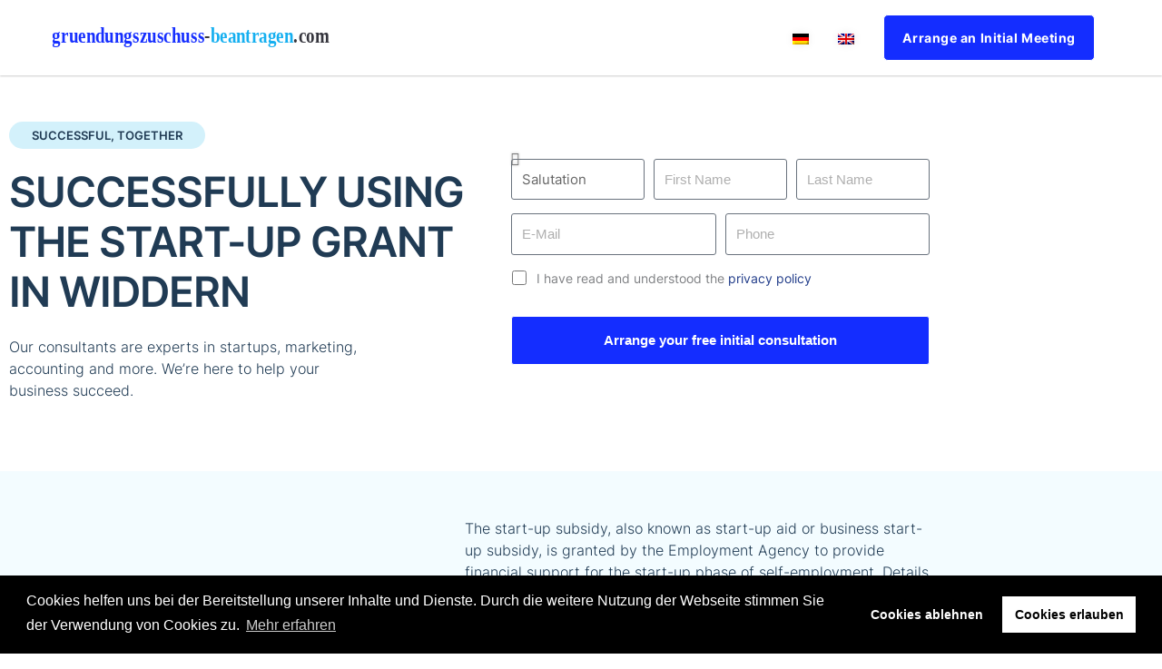

--- FILE ---
content_type: image/svg+xml
request_url: https://gruendungszuschuss-beantragen.com/wp-content/uploads/2021/10/gruendungszuschuss-beantragen.svg
body_size: 880
content:
<svg xmlns:dc="http://purl.org/dc/elements/1.1/" xmlns:cc="http://creativecommons.org/ns#" xmlns:rdf="http://www.w3.org/1999/02/22-rdf-syntax-ns#" xmlns:svg="http://www.w3.org/2000/svg" xmlns="http://www.w3.org/2000/svg" width="346.28369" height="23.102255" viewBox="0 0 346.28366 23.102255" xml:space="preserve" style="clip-rule:evenodd;fill-rule:evenodd;stroke-linejoin:round;stroke-miterlimit:2" id="svg25"><metadata></metadata><defs id="defs29"><rect x="86.99173" y="-26.516188" width="138.49606" height="44.104404" id="rect881"></rect><rect x="206.93922" y="77.768059" width="138.08388" height="47.401932" id="rect861"></rect><rect x="73.801628" y="41.907467" width="4.1219068" height="41.63126" id="rect851"></rect><rect x="258.05087" y="64.99015" width="6.1828604" height="38.333736" id="rect845"></rect><rect x="73.801628" y="12.229738" width="258.85574" height="166.52504" id="rect907"></rect><rect x="73.801628" y="12.229738" width="258.85574" height="166.52504" id="rect875"></rect></defs>    <g id="Calculator" transform="matrix(1.1391,0,0,1.1391,-28.103142,-37.498416)">        <g id="g22">            <g transform="matrix(0.877886,0,0,0.837681,37.1036,52.3578)" id="g4">                            </g>                        <g transform="matrix(0.877886,0,0,0.837681,210.87,226.124)" id="g12">                            </g>            <g transform="matrix(0.877886,0,0,0.837681,37.1036,226.124)" id="g16">                            </g>                    <text xml:space="preserve" id="text843" style="font-style:normal;font-weight:normal;font-size:35.1154px;line-height:1.25;font-family:sans-serif;white-space:pre;shape-inside:url(#rect845);fill:#000000;fill-opacity:1;stroke:none;"></text><text xml:space="preserve" id="text849" style="font-style:normal;font-weight:normal;font-size:35.1154px;line-height:1.25;font-family:sans-serif;white-space:pre;shape-inside:url(#rect851);fill:#000000;fill-opacity:1;stroke:none;"></text><text xml:space="preserve" id="text859" style="font-size:35.1154px;line-height:0.75;font-family:sans-serif;white-space:pre;shape-inside:url(#rect861);"></text><text xml:space="preserve" id="text879" style="font-size:35.1154px;line-height:0.75;font-family:sans-serif;word-spacing:0px;white-space:pre;shape-inside:url(#rect881);"></text><text xml:space="preserve" style="font-size:18.7282px;line-height:0.75;font-family:sans-serif;word-spacing:0px;stroke-width:0.321455" x="27.472897" y="42.641521" id="text887" transform="scale(0.88002792,1.1363276)"><tspan id="tspan885" x="27.472897" y="42.641521" style="font-style:normal;font-variant:normal;font-weight:bold;font-stretch:normal;font-size:18.7282px;font-family:Raleway;-inkscape-font-specification:'Raleway Bold';opacity:0.99;fill:#00b23b;fill-opacity:1;stroke-width:0.321455"><tspan id="tspan3619" style="font-style:normal;font-variant:normal;font-weight:bold;font-stretch:normal;font-size:18.7282px;font-family:Raleway;-inkscape-font-specification:'Raleway Bold';fill:#142dff;fill-opacity:1">gruendungszuschuss</tspan><tspan id="tspan3621" style="font-style:normal;font-variant:normal;font-weight:bold;font-stretch:normal;font-size:18.7282px;font-family:Raleway;-inkscape-font-specification:'Raleway Bold';fill:#333333;fill-opacity:1">-</tspan><tspan style="font-style:normal;font-variant:normal;font-weight:bold;font-stretch:normal;font-size:18.7282px;font-family:Raleway;-inkscape-font-specification:'Raleway Bold';fill:#13aff0;fill-opacity:1" id="tspan3360">beantragen</tspan><tspan style="font-style:normal;font-variant:normal;font-weight:bold;font-stretch:normal;font-size:18.7282px;font-family:Raleway;-inkscape-font-specification:'Raleway Bold';fill:#33333b;fill-opacity:1" id="tspan3362">.com</tspan></tspan></text></g>    </g></svg>

--- FILE ---
content_type: image/svg+xml
request_url: https://gruendungszuschuss-beantragen.com/wp-content/uploads/2022/07/wistor-institut-fuer-karriere-und-entrepreneurship-de-2021.svg
body_size: 10017
content:
<svg xmlns:dc="http://purl.org/dc/elements/1.1/" xmlns:cc="http://creativecommons.org/ns#" xmlns:rdf="http://www.w3.org/1999/02/22-rdf-syntax-ns#" xmlns:svg="http://www.w3.org/2000/svg" xmlns="http://www.w3.org/2000/svg" xmlns:sodipodi="http://sodipodi.sourceforge.net/DTD/sodipodi-0.dtd" xmlns:inkscape="http://www.inkscape.org/namespaces/inkscape" width="49.437397mm" height="17.4625mm" viewBox="0 0 49.437398 17.4625" id="svg8" sodipodi:docname="wistor-institut-fuer-karriere-und-entrepreneurship-de-2021.svg" inkscape:version="1.0.2-2 (e86c870879, 2021-01-15)"><defs id="defs2"></defs><metadata></metadata><g id="layer1" transform="matrix(0.20592899,0,0,0.20592899,10.322425,-12.114444)"><path id="path3039" style="fill:#000000;stroke-width:0.999999" d="m -62.220703,222.3457 c -13.171518,0.0829 -26.328373,2.09676 -38.453127,6.05469 -38.68042,12.62657 -69.50394,43.0196 -82.2539,81.10352 -4.82534,14.41319 -6.52539,25.04815 -6.52539,40.83789 0,15.78969 1.70005,26.42664 6.52539,40.83984 15.59493,46.58181 57.32923,80.41303 106.835933,86.60352 10.629989,1.32922 28.051665,0.49338 39.865235,-1.91407 79.092916,-16.11813 123.734681,-99.08722 93.568359,-173.89843 -13.42633,-33.29673 -41.526921,-60.02858 -76.201172,-72.48828 -13.487285,-4.84647 -28.433608,-7.23259 -43.361328,-7.13868 z m 0.75,10.48828 c 25.093654,-0.15925 50.313798,7.57752 71.537109,23.50586 32.785903,24.60624 51.100627,65.6617 46.955078,105.25391 -5.297321,50.59235 -39.904998,91.08682 -88.800781,103.9043 -8.171146,2.14197 -12.573418,2.63224 -26.3125,2.92968 -11.083461,0.24 -18.79792,-0.0837 -23.5,-0.98632 -23.941863,-4.59621 -46.132713,-16.26357 -62.984373,-33.11524 -46.00701,-46.00698 -45.98968,-120.89898 0.0391,-166.92773 22.67804,-22.67804 52.780963,-34.37226 83.066407,-34.56446 z m 0.878906,7.73047 c -30.170453,-0.0224 -57.481963,11.19093 -78.535153,32.24414 -46.60938,46.60936 -42.25734,123.257 9.34375,164.54297 14.80123,11.84247 37.250926,21.2632 55.691403,23.37305 10.614459,1.21455 15.309966,1.23778 25.037109,0.12305 49.92906093,-5.72194 89.507865,-43.26787 97.490235,-92.48243 8.721509,-53.77167 -23.972394,-106.56746 -76.072266,-122.8457 -12.168909,-3.80205 -19.767327,-4.94374 -32.955078,-4.95508 z M 334.64648,260.8418 c -6.42461,0 -9.79988,0.40414 -10.43945,1.25 -1.60596,2.12394 -54.29883,127.34659 -54.29883,129.03906 0,3.36276 -1.66894,2.40683 -2.78906,-1.59766 -0.64471,-2.30487 -13.0288,-32.09141 -27.51953,-66.1914 l -26.34766,-62 -9.33203,-0.28907 c -5.1331,-0.1593 -9.66299,0.0657 -10.0664,0.5 -0.40342,0.43431 3.72592,11.14102 9.17578,23.79102 9.21226,21.38313 9.82465,23.2109 8.70898,26 -0.66003,1.64999 -5.00058,11.32502 -9.64453,21.5 -9.73803,21.33626 -20.13504,46.81 -22.65234,55.5 l -1.73829,6 -2.78906,-7.5 c -1.5338,-4.12501 -14.06817,-34.05 -27.85547,-66.5 l -25.06836,-59 -10.04101,-0.28516 c -5.52273,-0.15688 -10.04102,-0.022 -10.04102,0.30079 0,0.52006 13.28793,31.98904 61.78516,146.3125 L 177.4082,440 l 2.40235,-5.32812 c 1.32186,-2.93065 7.96638,-17.41086 14.76562,-32.17774 13.86375,-30.10984 22.11515,-50.30109 25.52149,-62.45703 1.2628,-4.50652 2.58653,-8.19336 2.94336,-8.19336 0.35683,0 0.95859,1.23556 1.33593,2.74805 1.00654,4.03449 43.72551,104.25144 44.43164,104.23632 0.60451,-0.0141 73.86139,-172.3582 74.81836,-176.01757 0.4848,-1.8539 -0.0319,-1.96875 -8.98047,-1.96875 z m -416.562496,40 h 7.166016 7.166016 l 17.439453,41.25 c 22.018662,52.07687 20.897168,49.52809 20.980469,47.71093 0.03885,-0.84725 8.365675,-21.09724 18.503906,-45 L 7.7734375,301.3418 14.964844,301.04688 c 5.572361,-0.22961 7.076967,-0.004 6.683594,1 -6.646349,16.97125 -51.353491,120.55545 -51.806641,120.0332 -1.03166,-1.18904 -29.933594,-69.82884 -29.933594,-71.08985 0,-2.38949 -1.776875,-1.02189 -2.341797,1.80274 -1.163028,5.81514 -8.088247,22.93421 -18.427734,45.54883 -5.78363,12.65 -10.788899,23.30992 -11.123047,23.6875 -0.424195,0.47947 -45.346725,-103.61269 -51.957035,-120.39258 -0.19173,-0.48669 2.90909,-0.75236 6.89063,-0.58984 l 7.24023,0.29492 17.40235,41 c 9.57153,22.55002 18.019875,42.80001 18.775388,45 0.8258,2.40476 1.564217,3.40175 1.849609,2.5 2.564538,-8.1032 8.299213,-22.38376 14.457031,-36 4.104091,-9.07499 7.849383,-17.51068 8.322266,-18.7461 0.670269,-1.75113 -0.65788,-5.77374 -6.025391,-18.25 z m 437.109376,17.42187 c -2.39369,-0.07 -4.85686,0.76523 -6.73047,2.52539 -4.78235,4.4928 -2.89685,12.90944 3.44531,15.38477 2.7761,1.08348 7.48312,-0.31071 9.75,-2.88672 3.02113,-3.43329 2.96035,-8.50556 -0.14453,-12.11523 -1.6014,-1.86174 -3.92662,-2.83824 -6.32031,-2.90821 z m 132.49805,8.86524 c -0.15711,-0.004 -0.33343,0.0315 -0.53321,0.0898 -0.96249,0.28093 -4.33751,1.24353 -7.5,2.13867 l -5.75,1.62696 v 9.92968 9.92774 h -6 -6 v 5.5 5.5 h 5.91602 5.91797 l 0.35547,27.75 c 0.30599,23.90301 0.602,28.30262 2.13086,31.73632 2.33831,5.25173 5.29623,8.35706 10.17968,10.68555 3.16551,1.50939 5.67651,1.8345 12.03711,1.5586 4.42054,-0.19185 8.58307,-0.68547 9.25,-1.09766 0.70549,-0.43601 1.21289,-2.98538 1.21289,-6.0957 v -5.34571 l -5.96875,0.54102 c -4.62346,0.41926 -6.5577,0.15384 -8.58398,-1.17383 -4.95137,-3.24423 -5.44727,-6.30255 -5.44727,-33.52539 v -25.0332 h 10.5 10.5 v -5.5 -5.5 h -10.5 -10.5 v -12.06641 c 0,-9.64307 -0.11706,-11.61643 -1.21679,-11.64648 z M 420.9082,348.8418 c -15.92118,0 -26.26268,7.50303 -28.44922,20.63867 -1.73162,10.40274 5.14558,19.57138 18.95704,25.27344 14.13906,5.83729 17.49218,8.98168 17.49218,16.40429 0,9.89174 -13.30023,14.62393 -27,9.60547 -3.02498,-1.10812 -6.20834,-2.25182 -7.07226,-2.53906 -1.15423,-0.38381 -1.90144,0.58541 -2.82032,3.65234 -0.68779,2.29561 -1.46218,4.72451 -1.7207,5.39844 -0.52804,1.37605 4.97665,4.08282 11.11328,5.46484 6.58084,1.48203 17.47362,1.21255 23.9043,-0.59179 8.5708,-2.40484 15.90898,-9.58683 17.48633,-17.11524 2.02598,-9.66958 -0.95437,-17.96652 -8.5293,-23.74414 -2.26926,-1.73079 -8.11658,-4.81584 -12.99414,-6.85547 -11.24905,-4.70392 -14.36719,-7.53759 -14.36719,-13.05468 0,-10.14486 10.35088,-14.28335 23.97071,-9.58203 3.00979,1.03895 5.76103,1.71184 6.11328,1.49414 0.35225,-0.21771 1.22213,-2.47653 1.93359,-5.01758 1.09085,-3.89549 1.07446,-4.76247 -0.11133,-5.5293 -3.16788,-2.04854 -11.6729,-3.90234 -17.90625,-3.90234 z m 256,0 -4.75,0.0234 c -8.47544,0.0392 -16.81695,5.55864 -20.95508,13.86915 l -1.79492,3.60742 -0.29297,-7.75 -0.29101,-7.75 h -6.45899 -6.45703 v 40.5 40.5 h 7.5 7.5 V 407.5 c 0,-26.48818 0.64571,-30.88441 5.47266,-37.21289 3.59089,-4.70789 9.28507,-7.44531 15.48633,-7.44531 h 5.04101 v -7 z m -106.95312,0.125 c -19.45872,-0.27392 -33.63879,9.83935 -39.16797,28.04297 -2.83193,9.32361 -2.32509,24.43063 1.11719,33.33203 3.29911,8.53103 13.22507,18.37015 21.5039,21.3164 4.87023,1.73333 7.89264,2.09063 16.05664,1.89258 9.04373,-0.21932 10.71852,-0.56869 16.60547,-3.4668 12.43087,-6.11973 19.85445,-16.94 21.99219,-32.05664 2.82686,-19.98931 -5.31156,-37.70595 -20.83008,-45.3457 -5.51909,-2.71703 -7.98015,-3.30249 -15.37695,-3.65625 -0.63857,-0.0305 -1.27269,-0.0498 -1.90039,-0.0586 z m -222.04688,1.875 v 40.5 40.5 h 7 7 v -40.5 -40.5 h -7 z m 219.90821,9.10351 c 0.7927,-0.002 1.60935,0.0338 2.45312,0.10547 7.19014,0.61074 12.30671,3.36273 16.18945,8.70899 4.55827,6.27635 6.57737,13.30212 6.55469,22.82812 -0.03,13.64353 -6.08967,25.05484 -15.60547,29.38867 -8.52877,3.8843 -19.07956,1.52766 -25.40429,-5.67578 -6.14589,-6.9998 -7.59608,-11.5777 -7.59571,-23.95898 3.8e-4,-13.0862 2.0999,-19.03206 8.94727,-25.34375 4.5229,-4.16908 8.91201,-6.03548 14.46094,-6.05274 z m 128.63867,36.59375 c -6.08621,-0.0627 -12.24568,2.22319 -16.74414,6.96289 -6.23993,6.57457 -7.44874,15.64439 -3.2168,24.13672 2.74171,5.50194 6.38859,8.71215 12.29883,10.82422 10.85019,3.87746 23.70489,-1.74403 27.6582,-12.0957 2.54869,-6.67367 1.6628,-15.34631 -2.11719,-20.72461 -4.17852,-5.9453 -10.9812,-9.03241 -17.8789,-9.10352 z m 0.11133,4.24024 c 7.62976,0.1418 14.85726,5.84601 15.9375,15.65625 0.63307,5.74926 -2.27124,12.46039 -6.83203,15.7832 -1.73485,1.26395 -4.84821,2.14294 -8.50196,2.39844 -4.81924,0.33721 -6.33156,0.0163 -9.23828,-1.95899 -5.64431,-3.83565 -8.02344,-8.23073 -8.02344,-14.8164 0,-4.27726 0.56846,-6.54811 2.27344,-9.07813 3.75698,-5.57496 9.1644,-8.0814 14.38477,-7.98437 z m -1.14453,6.16015 c -0.65052,0.0139 -1.34233,0.0451 -2.08008,0.0918 l -4.9336,0.31055 -0.28515,10.75 -0.28321,10.75195 h 2.53321 c 2.28929,0 2.53515,-0.38575 2.53515,-4 0,-3.54508 0.26979,-4 2.37696,-4 2.7535,0 4.08291,1.39454 5.0039,5.25 0.49796,2.08449 1.25618,2.75 3.13672,2.75 3.04475,0 3.23043,-2.10793 0.63477,-7.19922 -1.79479,-3.52033 -1.79479,-3.66441 0,-5.20117 2.25985,-1.93482 2.37846,-4.92623 0.27734,-7.02734 -1.8479,-1.84797 -4.36239,-2.57407 -8.91601,-2.47657 z m -1.05469,3.99414 c 0.44721,-0.0215 1.03088,0.0224 1.79101,0.0957 2.71646,0.26192 3.25,0.72295 3.25,2.8125 0,2.08958 -0.53354,2.55253 -3.25,2.81445 -3.04059,0.29314 -3.25,0.11075 -3.25,-2.81445 0,-2.19393 0.11736,-2.84379 1.45899,-2.90821 z M 24.011719,499.09766 c -0.774844,-0.0123 -1.633089,0.0915 -2.544922,0.32031 -3.09044,0.77567 -4.558594,3.14573 -4.558594,7.35937 0,2.39906 -0.434913,3.06446 -2,3.06446 -1.29205,0 -2,0.66806 -2,1.88476 0,1.04236 0.893079,2.11674 2,2.40625 1.824665,0.47717 2,1.36456 2,10.11719 0,8.92694 0.13898,9.5918 2,9.5918 1.86666,0 2,-0.66669 2,-10 v -10 h 3.072266 c 2.386741,0 2.999913,-0.39092 2.742187,-1.75 -0.20016,-1.05547 -1.42077,-1.87554 -3.074218,-2.06641 -2.106532,-0.24314 -2.740235,-0.8511 -2.740235,-2.62695 0,-2.97608 2.339534,-4.8992 4.951172,-4.07032 1.597992,0.50718 2.048828,0.20897 2.048828,-1.35156 0,-1.77386 -1.571952,-2.84192 -3.896484,-2.8789 z m 628.308591,0.2539 c -0.47081,0.008 -1.02065,0.10512 -1.66211,0.27149 -1.57954,0.4097 -1.75,2.09612 -1.75,17.33593 v 16.88282 h 3 3 v -7.32422 c 0,-6.53707 0.2703,-7.58027 2.51953,-9.69336 2.3373,-2.19576 2.63976,-2.24888 4.16211,-0.72656 1.15181,1.15185 1.78245,4.04417 2.10938,9.69336 l 0.46484,8.05078 h 2.8711 2.87304 v -8.95118 c 0,-13.41985 -2.0212,-16.09984 -11.04882,-14.65624 l -3.95118,0.63281 v -5.42969 c 0,-4.52477 -0.54768,-6.12203 -2.58789,-6.08594 z M 333.4082,499.8418 c -2.39051,0 -2.5,0.26622 -2.5,6.03711 0,5.65693 -0.12251,5.96836 -1.93554,4.99804 -1.06384,-0.56934 -3.33377,-1.03515 -5.04493,-1.03515 -8.19476,0 -11.95648,13.72671 -5.8789,21.45312 2.21594,2.81711 7.28989,3.45783 11.12695,1.4043 1.60294,-0.85788 2.23162,-0.85788 2.51758,0 0.20963,0.62887 1.24272,1.14258 2.29687,1.14258 1.81372,0 1.91797,-0.91305 1.91797,-17 v -17 z m -401.255856,0.23047 c -2.75926,-0.0851 -4.613297,2.03369 -3.761719,4.71679 0.547011,1.72354 1.336483,2.10549 3.851563,1.86133 2.605402,-0.25274 3.220751,-0.78804 3.478515,-3.02344 0.25618,-2.22179 -0.167344,-2.83514 -2.333984,-3.3789 -0.425814,-0.10688 -0.840195,-0.16363 -1.234375,-0.17578 z m 243.999996,0 c -2.75925,-0.0851 -4.61329,2.03369 -3.76172,4.71679 0.54702,1.72354 1.33649,2.10549 3.85157,1.86133 2.6054,-0.25274 3.22075,-0.78804 3.47851,-3.02344 0.25618,-2.22179 -0.16734,-2.83514 -2.33398,-3.3789 -0.42581,-0.10688 -0.8402,-0.16363 -1.23438,-0.17578 z m 503,0 c -2.75926,-0.0851 -4.61329,2.03369 -3.76172,4.71679 0.54702,1.72354 1.33648,2.10549 3.85157,1.86133 2.60541,-0.25274 3.22075,-0.78804 3.47851,-3.02344 0.25618,-2.22179 -0.16737,-2.83514 -2.33398,-3.3789 -0.42582,-0.10688 -0.8402,-0.16363 -1.23438,-0.17578 z m -634.935543,1.28711 c -1.339433,0.0898 -2.308594,1.04947 -2.308594,2.50781 0,0.99534 0.5625,2.00414 1.25,2.24414 2.024859,0.70628 3.75,-0.34852 3.75,-2.29297 0,-0.9953 -0.5625,-2.00452 -1.25,-2.24414 -0.506215,-0.17658 -0.994929,-0.24479 -1.441406,-0.21484 z m 328.691403,0.4082 -9.25,0.28711 -9.25,0.28711 -0.27929,14.45508 c -0.15345,7.9497 -0.0549,15.03721 0.21875,15.75 0.35644,0.929 3.05576,1.29492 9.52929,1.29492 h 9.03125 v -3 -3 h -6 -6 v -3.94727 -3.94726 l 5.25,-0.30274 c 4.4826,-0.2581 5.25,-0.5951 5.25,-2.30273 0,-1.70767 -0.7674,-2.04264 -5.25,-2.30078 l -5.25,-0.30274 v -3.94726 -3.94922 h 6 c 5.75698,0 6,-0.10234 6,-2.53711 z m -520,0.0742 v 16 16 h 3.5 3.5 v -16 -16 h -3.5 z m 183.126956,0 c -2.6319,0 -3.616792,1.70767 -2.064453,3.57812 1.62384,1.95663 3.356552,1.30749 3.755859,-1.40625 0.237602,-1.61473 -0.196463,-2.17187 -1.691406,-2.17187 z m 49.873047,0 v 16 16 h 3.455078 3.457031 l 0.292969,-7.16407 0.294922,-7.16601 4.757813,7.16601 c 4.389724,6.61059 5.028234,7.16407 8.250004,7.16407 1.92062,0 3.49218,-0.39166 3.49218,-0.8711 0,-0.47943 -2.2602,-4.33264 -5.02148,-8.5625 -2.82168,-4.32238 -4.71,-8.20941 -4.3125,-8.87695 0.389,-0.65322 2.42225,-3.47931 4.51953,-6.2793 2.09728,-2.79998 3.81445,-5.61247 3.81445,-6.25 0,-0.64709 -1.47463,-1.16015 -3.33593,-1.16015 -2.98683,0 -3.79432,0.68066 -7.750004,6.52343 l -4.414063,6.52149 -0.296875,-6.52149 -0.294922,-6.52343 h -3.455078 z m -170.066406,2 c -2.566515,0 -2.933594,0.36219 -2.933594,2.88476 0,2.04238 -0.58335,3.03586 -2,3.40625 -1.100001,0.28766 -2,1.22491 -2,2.08203 0,0.85716 0.899999,2.03826 2,2.62696 1.713169,0.91683 2,2.0944 2,8.20703 0,5.23684 0.439768,7.62281 1.654297,8.96484 1.119591,1.23712 3.060612,1.82813 6,1.82813 4.182342,0 4.345703,-0.11384 4.345703,-3.06641 0,-2.61199 -0.29764,-2.97391 -2,-2.43359 -2.550149,0.80938 -4.225457,-3.1339 -3.798828,-8.94141 0.264189,-3.59626 0.611929,-4.09456 3.048828,-4.375 2.136401,-0.24582 2.75,-0.84463 2.75,-2.68359 0,-1.83897 -0.613599,-2.43793 -2.75,-2.6836 -2.15997,-0.24854 -2.817864,-0.90644 -3.066406,-3.0664 -0.265009,-2.30317 -0.793111,-2.75 -3.25,-2.75 z m 29,0 c -2.566511,0 -2.933594,0.36219 -2.933594,2.88476 0,2.04238 -0.58335,3.03586 -2,3.40625 -1.099997,0.28766 -2,1.22491 -2,2.08203 0,0.85716 0.900003,2.03826 2,2.62696 1.713173,0.91683 2,2.0944 2,8.20703 0,5.23684 0.439765,7.62281 1.654297,8.96484 1.119591,1.23712 3.060609,1.82813 6,1.82813 4.182338,0 4.345703,-0.11384 4.345703,-3.06641 0,-2.61199 -0.29764,-2.97391 -2,-2.43359 -2.550149,0.80938 -4.225461,-3.1339 -3.798828,-8.94141 0.264189,-3.59626 0.611929,-4.09456 3.048828,-4.375 2.136401,-0.24582 2.75,-0.84463 2.75,-2.68359 0,-1.83897 -0.613599,-2.43793 -2.75,-2.6836 -2.15997,-0.24854 -2.817864,-0.90644 -3.066406,-3.0664 -0.265009,-2.30317 -0.793107,-2.75 -3.25,-2.75 z m 44,0 c -2.566501,0 -2.933594,0.36219 -2.933594,2.88476 0,2.04238 -0.58335,3.03586 -2,3.40625 -1.1,0.28766 -2,1.22491 -2,2.08203 0,0.85716 0.9,2.03826 2,2.62696 1.713161,0.91683 2,2.0944 2,8.20703 0,5.23684 0.439767,7.62281 1.654297,8.96484 1.11959,1.23712 3.0606096,1.82813 6,1.82813 4.1823316,0 4.3457031,-0.11384 4.3457031,-3.06641 0,-2.61199 -0.2976398,-2.97391 -2,-2.43359 -2.55015,0.80938 -4.2254581,-3.1339 -3.7988281,-8.94141 0.2641901,-3.59626 0.6119282,-4.09456 3.0488281,-4.375 2.1364004,-0.24582 2.75,-0.84463 2.75,-2.68359 0,-1.83897 -0.6135996,-2.43793 -2.75,-2.6836 -2.1599697,-0.24854 -2.8178758,-0.90644 -3.0664062,-3.0664 -0.2650103,-2.30317 -0.7931098,-2.75 -3.2499999,-2.75 z m 420.000003,0 c -2.56657,0 -2.9336,0.36219 -2.9336,2.88476 0,2.04238 -0.58335,3.03586 -2,3.40625 -1.09999,0.28766 -2,1.22491 -2,2.08203 0,0.85716 0.90001,2.03826 2,2.62696 1.71315,0.91683 2,2.0944 2,8.20703 0,5.23684 0.43979,7.62281 1.6543,8.96484 1.11961,1.23712 3.06062,1.82813 6,1.82813 4.1825,0 4.3457,-0.11384 4.3457,-3.06641 0,-2.61199 -0.29766,-2.97391 -2,-2.43359 -2.55016,0.80938 -4.22546,-3.1339 -3.79882,-8.94141 0.26418,-3.59626 0.61193,-4.09456 3.04882,-4.375 2.13642,-0.24582 2.75,-0.84463 2.75,-2.68359 0,-1.83897 -0.61358,-2.43793 -2.75,-2.6836 -2.15996,-0.24854 -2.81771,-0.90644 -3.0664,-3.0664 -0.26502,-2.30317 -0.79308,-2.75 -3.25,-2.75 z m -214.82618,5.60156 c -5.97383,0.28707 -10.10742,4.98994 -10.10742,12.25586 0,5.96984 1.42277,9.55078 4.36328,10.97461 2.3641,1.1447 11.57673,1.51339 14.05469,0.5625 0.86999,-0.33385 1.58203,-1.65131 1.58203,-2.92774 0,-2.20762 -0.26283,-2.29534 -5.35742,-1.76953 -4.82538,0.49803 -5.52067,0.31755 -7.02539,-1.82226 l -1.66992,-2.375 7.27539,-0.5 7.27734,-0.5 0.31446,-3.82618 c 0.40617,-4.93508 -1.82152,-8.30456 -6.30664,-9.54296 -1.54632,-0.42697 -3.02182,-0.59555 -4.4004,-0.5293 z m 42,0 c -5.97383,0.28707 -10.10742,4.98994 -10.10742,12.25586 0,5.96984 1.42277,9.55078 4.36328,10.97461 2.36411,1.1447 11.57673,1.51339 14.05469,0.5625 0.86999,-0.33385 1.58203,-1.65131 1.58203,-2.92774 0,-2.20762 -0.26283,-2.29534 -5.35742,-1.76953 -4.82538,0.49803 -5.52067,0.31755 -7.02539,-1.82226 l -1.66992,-2.375 7.27539,-0.5 7.27734,-0.5 0.31446,-3.82618 c 0.40617,-4.93508 -1.82152,-8.30456 -6.30664,-9.54296 -1.54632,-0.42697 -3.02182,-0.59555 -4.4004,-0.5293 z m 212,0 c -5.97383,0.28707 -10.10742,4.98994 -10.10742,12.25586 0,5.96984 1.42277,9.55078 4.36328,10.97461 2.3641,1.1447 11.57672,1.51339 14.05469,0.5625 0.86997,-0.33385 1.58203,-1.65131 1.58203,-2.92774 0,-2.20762 -0.26089,-2.29534 -5.35547,-1.76953 -4.82539,0.49803 -5.5226,0.31755 -7.02734,-1.82226 l -1.66992,-2.375 7.27539,-0.5 7.27734,-0.5 0.31446,-3.82618 c 0.40614,-4.93508 -1.82155,-8.30456 -6.30664,-9.54296 -1.54632,-0.42697 -3.02182,-0.59555 -4.4004,-0.5293 z m 69,0 c -5.97383,0.28707 -10.10742,4.98994 -10.10742,12.25586 0,5.96984 1.42277,9.55078 4.36328,10.97461 2.3641,1.1447 11.57672,1.51339 14.05469,0.5625 0.86997,-0.33385 1.58203,-1.65131 1.58203,-2.92774 0,-2.20762 -0.26089,-2.29534 -5.35547,-1.76953 -4.82539,0.49803 -5.52263,0.31755 -7.02734,-1.82226 l -1.66992,-2.375 7.27539,-0.5 7.27734,-0.5 0.31446,-3.82618 c 0.40614,-4.93508 -1.82152,-8.30456 -6.30664,-9.54296 -1.54632,-0.42697 -3.02182,-0.59555 -4.4004,-0.5293 z m 52,0 c -5.97382,0.28707 -10.10742,4.98994 -10.10742,12.25586 0,5.96984 1.42277,9.55078 4.36328,10.97461 2.3641,1.1447 11.57672,1.51339 14.05469,0.5625 0.87001,-0.33385 1.58203,-1.65131 1.58203,-2.92774 0,-2.20762 -0.26089,-2.29534 -5.35547,-1.76953 -4.82539,0.49803 -5.52263,0.31755 -7.02734,-1.82226 l -1.66992,-2.375 7.27539,-0.5 7.27734,-0.5 0.31446,-3.82618 c 0.40618,-4.93508 -1.82152,-8.30456 -6.30664,-9.54296 -1.54632,-0.42697 -3.02182,-0.59555 -4.4004,-0.5293 z m -420.67578,0.004 c -0.76646,0.0395 -1.69899,0.33971 -2.79101,0.90625 -1.52424,0.7909 -2.84692,0.96661 -3.1836,0.42187 -0.31677,-0.51254 -1.67503,-0.93359 -3.01757,-0.93359 h -2.43946 v 12 12 h 3 3 v -6.77735 c 0,-7.74939 1.71962,-11.22265 5.55664,-11.22265 2.02803,0 2.44336,-0.49126 2.44336,-2.89258 0,-2.41025 -0.88213,-3.58891 -2.56836,-3.50195 z m 18,0 c -0.76646,0.0395 -1.69899,0.33971 -2.79101,0.90625 -1.52424,0.7909 -2.84692,0.96661 -3.1836,0.42187 -0.31678,-0.51254 -1.67503,-0.93359 -3.01757,-0.93359 h -2.43946 v 12 12 h 3 3 v -6.77735 c 0,-7.74939 1.71963,-11.22265 5.55664,-11.22265 2.02803,0 2.44336,-0.49126 2.44336,-2.89258 0,-2.41025 -0.88213,-3.58891 -2.56836,-3.50195 z m 55,0 c -0.76646,0.0395 -1.69899,0.33971 -2.79101,0.90625 -1.52424,0.7909 -2.84692,0.96661 -3.1836,0.42187 -0.31677,-0.51254 -1.67503,-0.93359 -3.01757,-0.93359 h -2.43946 v 12 12 h 3 3 v -6.77735 c 0,-7.74939 1.71962,-11.22265 5.55664,-11.22265 2.02803,0 2.44336,-0.49126 2.44336,-2.89258 0,-2.41025 -0.88213,-3.58891 -2.56836,-3.50195 z m 212,0 c -0.76646,0.0395 -1.69899,0.33971 -2.79101,0.90625 -1.52425,0.7909 -2.84684,0.96661 -3.1836,0.42187 -0.3168,-0.51254 -1.67501,-0.93359 -3.01757,-0.93359 h -2.43946 v 12 12 h 3 3 v -6.77735 c 0,-7.74939 1.71963,-11.22265 5.55664,-11.22265 2.02806,0 2.44336,-0.49126 2.44336,-2.89258 0,-2.41025 -0.88213,-3.58891 -2.56836,-3.50195 z m 69,0 c -0.76646,0.0395 -1.69899,0.33971 -2.79101,0.90625 -1.52425,0.7909 -2.84684,0.96661 -3.1836,0.42187 -0.3168,-0.51254 -1.67505,-0.93359 -3.01757,-0.93359 h -2.43946 v 12 12 h 3 3 v -6.77735 c 0,-7.74939 1.71963,-11.22265 5.55664,-11.22265 2.02806,0 2.44336,-0.49126 2.44336,-2.89258 0,-2.41025 -0.88213,-3.58891 -2.56836,-3.50195 z m 121,0 c -0.76646,0.0395 -1.69899,0.33971 -2.79101,0.90625 -1.52425,0.7909 -2.84684,0.96661 -3.1836,0.42187 -0.31676,-0.51254 -1.67505,-0.93359 -3.01757,-0.93359 h -2.43946 v 12 12 h 3 3 v -6.77735 c 0,-7.74939 1.71963,-11.22265 5.55664,-11.22265 2.02802,0 2.44336,-0.49126 2.44336,-2.89258 0,-2.41025 -0.88214,-3.58891 -2.56836,-3.50195 z m -145.63867,0.11132 c -1.27469,0.0212 -2.68803,0.29395 -4.23047,0.82422 -2.00145,0.68825 -3.82705,0.84018 -4.13281,0.34571 -0.30119,-0.48734 -1.64767,-0.88672 -2.99023,-0.88672 h -2.43946 v 16.5 16.5 h 3 c 2.92744,0 3,-0.11912 3,-4.92774 v -4.92773 l 5.25,0.53125 c 4.73246,0.47871 5.49044,0.27229 7.70313,-2.10352 1.94264,-2.08584 2.52802,-3.9328 2.80469,-8.85351 0.4777,-8.49559 -2.44118,-13.09369 -7.96485,-13.00196 z m 224,0 c -1.27469,0.0212 -2.68803,0.29395 -4.23047,0.82422 -2.00145,0.68825 -3.82742,0.84018 -4.13281,0.34571 -0.30119,-0.48734 -1.64767,-0.88672 -2.99023,-0.88672 h -2.43946 v 16.5 16.5 h 3 c 2.92744,0 3,-0.11912 3,-4.92774 v -4.92773 l 5.25,0.53125 c 4.73246,0.47871 5.49044,0.27229 7.70313,-2.10352 1.94264,-2.08584 2.52802,-3.9328 2.80469,-8.85351 0.4777,-8.49559 -2.44118,-13.09369 -7.96485,-13.00196 z m -581.4375,0.041 c -5.5858,0.0794 -8.35547,1.6987 -8.35547,4.88477 0,2.08497 0.33132,2.42245 1.75,1.77929 0.9625,-0.43634 3.55,-0.8234 5.75,-0.85742 3.41,-0.0543 4.04593,0.26744 4.31836,2.18555 0.28934,2.03724 -0.0913,2.25 -4.02734,2.25 -5.97714,0 -8.79102,2.1546 -8.79102,6.72851 0,1.98803 0.74405,4.43755 1.6543,5.44336 1.91818,2.11956 9.24059,2.53285 11.14453,0.62891 0.93332,-0.93332 1.20117,-0.93332 1.20117,0 0,0.66667 1.33333,1.19922 3,1.19922 h 3 v -8.95118 c 0,-13.21356 -1.53614,-15.42065 -10.64453,-15.29101 z m -240.89062,0.0606 c -1.37204,-0.0322 -2.81531,0.20922 -4.19336,0.76367 -1.93648,0.77919 -3.46016,0.92317 -3.8086,0.35937 -0.31947,-0.51692 -1.68089,-0.9414 -3.02343,-0.9414 h -2.43946 v 12 12 h 3 3 v -7.32422 c 0,-6.53707 0.27027,-7.58027 2.51953,-9.69336 2.33728,-2.19576 2.63977,-2.24888 4.16211,-0.72656 1.15185,1.15185 1.78234,4.04417 2.10938,9.69336 l 0.46484,8.05078 h 2.8711 2.87304 v -8.9336 c 0,-4.91421 -0.43267,-10.07147 -0.96093,-11.46093 -0.88147,-2.31845 -3.55575,-3.71628 -6.57422,-3.78711 z m 512,0 c -1.37204,-0.0322 -2.81531,0.20922 -4.19336,0.76367 -1.93648,0.77919 -3.46012,0.92317 -3.8086,0.35937 -0.31948,-0.51692 -1.68091,-0.9414 -3.02343,-0.9414 h -2.43946 v 12 12 h 3 3 v -7.32422 c 0,-6.53707 0.27026,-7.58027 2.51953,-9.69336 2.33726,-2.19576 2.63976,-2.24888 4.16211,-0.72656 1.15185,1.15185 1.78245,4.04417 2.10938,9.69336 l 0.46484,8.05078 h 2.8711 2.87304 v -8.9336 c 0,-4.91421 -0.43267,-10.07147 -0.96093,-11.46093 -0.88149,-2.31845 -3.55575,-3.71628 -6.57422,-3.78711 z m 155,0 c -1.37203,-0.0322 -2.81531,0.20922 -4.19336,0.76367 -1.93648,0.77919 -3.46012,0.92317 -3.8086,0.35937 -0.31944,-0.51692 -1.68091,-0.9414 -3.02343,-0.9414 h -2.43946 v 12 12 h 3 3 v -7.32422 c 0,-6.53707 0.2703,-7.58027 2.51953,-9.69336 2.3373,-2.19576 2.63976,-2.24888 4.16211,-0.72656 1.15185,1.15185 1.78245,4.04417 2.10938,9.69336 l 0.46484,8.05078 h 2.8711 2.87304 v -8.9336 c 0,-4.91421 -0.43267,-10.07147 -0.96093,-11.46093 -0.88147,-2.31845 -3.55576,-3.71628 -6.57422,-3.78711 z m -645.4668,0.002 c -5.68227,-0.0784 -8.99805,2.36625 -8.99805,6.63281 0,3.88558 1.7319,5.99152 6.59961,8.02539 1.965686,0.82129 3.400393,2.13421 3.400393,3.11133 0,1.44057 -0.738462,1.60237 -5.000003,1.09766 -4.71468,-0.55839 -5,-0.46241 -5,1.69336 0,1.25741 0.29937,2.58651 0.66602,2.95312 0.36666,0.36658 3.01627,0.66602 5.88867,0.66602 6.609143,0 9.777344,-2.26863 9.777344,-7.00196 0,-3.39046 -3.897012,-7.99804 -6.765625,-7.99804 -0.726984,0 -1.911379,-0.70926 -2.630859,-1.57618 -1.08411,-1.30628 -1.06092,-1.73139 0.12891,-2.48828 0.78963,-0.50241 1.885542,-0.75443 2.435543,-0.56054 5.229498,1.84218 5.5,1.80426 5.5,-0.74805 0,-3.12223 -0.970291,-3.7371 -6.001953,-3.80664 z m 736,0 c -5.68226,-0.0784 -8.99805,2.36625 -8.99805,6.63281 0,3.88558 1.73188,5.99152 6.59961,8.02539 1.96566,0.82129 3.40039,2.13421 3.40039,3.11133 0,1.44057 -0.73847,1.60237 -5,1.09766 -4.71466,-0.55839 -5,-0.46241 -5,1.69336 0,1.25741 0.2994,2.58651 0.66602,2.95312 0.36665,0.36658 3.01627,0.66602 5.88867,0.66602 6.60915,0 9.77734,-2.26863 9.77734,-7.00196 0,-3.39046 -3.897,-7.99804 -6.76562,-7.99804 -0.72695,0 -1.91139,-0.70926 -2.63086,-1.57618 -1.08431,-1.30628 -1.06093,-1.73139 0.12891,-2.48828 0.78962,-0.50241 1.88555,-0.75443 2.43554,-0.56054 5.2294,1.84218 5.5,1.80426 5.5,-0.74805 0,-3.12223 -0.97026,-3.7371 -6.00195,-3.80664 z m -657.998047,0.0547 -3.25,0.3125 -3.25,0.3125 -0.5,7.88476 c -0.40891,6.44754 -0.865399,8.12449 -2.505859,9.20899 -3.70206,2.44739 -4.960427,0.31783 -5.347656,-9.05664 l -0.351563,-8.53711 h -2.898437 -2.896485 v 10.00195 c 0,8.66665 0.266671,10.26667 2,12 2.19834,2.19832 7.840234,2.69039 11.064453,0.96484 1.333331,-0.71357 1.935547,-0.71357 1.935547,0 0,0.56935 1.35,1.03516 3,1.03516 h 3 V 521.7793 Z m 626.999997,0 -3.25,0.3125 -3.25,0.3125 -0.5,7.88476 c -0.4089,6.44754 -0.86539,8.12449 -2.50586,9.20899 -3.70208,2.44739 -4.9604,0.31783 -5.34765,-9.05664 l -0.35157,-8.53711 h -2.89843 -2.89649 v 10 c 0,8.66664 0.26667,10.26667 2,12 v 0.002 c 2.19837,2.19832 7.84025,2.69039 11.06446,0.96484 1.33334,-0.71357 1.93554,-0.71357 1.93554,0 0,0.56935 1.34997,1.03516 3,1.03516 h 3 V 521.7793 Z m -304.41601,0.0957 c -1.79889,-0.0468 -3.48103,0.32673 -4.3418,1.1875 -0.87682,0.87681 -1.52889,0.85022 -2.6875,-0.11133 -0.84131,-0.69657 -2.21096,-1.00882 -3.04297,-0.68945 -1.22186,0.46889 -1.51172,2.66963 -1.51172,11.44531 0,5.97559 0.29937,11.16464 0.66602,11.53125 0.36666,0.36658 1.47401,0.66602 2.46094,0.66602 1.56649,0 1.83173,-1.10497 2.08398,-8.71289 0.27614,-8.32899 0.40928,-8.78272 3.0293,-10.25 2.08339,-1.16674 3.16347,-1.27018 4.5,-0.42969 1.43028,0.89941 1.81303,2.81317 2.04687,10.25 0.28505,9.06546 0.3095,9.14258 2.84375,9.14258 h 2.55664 l -0.34375,-9.89649 c -0.2782,-8.01131 -0.70803,-10.29808 -2.25,-12 -1.19287,-1.3166 -3.69691,-2.07266 -6.00976,-2.13281 z m -372.583987,0.0293 v 12 12 h 3 3 v -12 -12 h -3 z m 243.999997,0 v 12 12 h 3 3 v -12 -12 h -3 z m 503,0 v 12 12 h 3 3 v -12 -12 h -3 z m -642.529294,0.10547 c -0.210214,0.007 -0.44881,0.0376 -0.720703,0.0762 -2.14484,0.30459 -2.250124,0.74165 -2.242187,9.375 0.0063,6.96007 0.417055,9.67991 1.773437,11.75 1.36667,2.08581 2.563361,2.69336 5.306641,2.69336 1.948484,0 4.504636,-0.51371 5.679687,-1.14258 1.602939,-0.85788 2.231619,-0.85788 2.517578,0 0.209632,0.62887 1.242716,1.14258 2.296875,1.14258 1.783027,0 1.917969,-0.84041 1.917969,-12.06836 0,-11.94463 -0.0233,-12.06635 -2.25,-11.75 -2.088888,0.29665 -2.272028,0.88972 -2.546875,8.29101 -0.323059,8.69908 -1.752605,11.52735 -5.824219,11.52735 -3.34875,0 -4.378906,-2.82481 -4.378906,-12.00196 0,-6.88142 -0.05779,-7.94214 -1.529297,-7.89257 z m 234.000004,0 c -0.21022,0.007 -0.44881,0.0376 -0.72071,0.0762 -2.14487,0.30459 -2.25012,0.74165 -2.24218,9.375 0.006,6.96007 0.41706,9.67991 1.77343,11.75 1.36667,2.08581 2.56336,2.69336 5.30664,2.69336 1.94848,0 4.50464,-0.51371 5.67969,-1.14258 1.60294,-0.85788 2.23162,-0.85788 2.51758,0 0.20963,0.62887 1.24272,1.14258 2.29687,1.14258 1.78303,0 1.91797,-0.84041 1.91797,-12.06836 0,-11.94463 -0.0233,-12.06635 -2.25,-11.75 -2.08889,0.29665 -2.27202,0.88972 -2.54687,8.29101 -0.32306,8.69908 -1.75261,11.52735 -5.82422,11.52735 -3.34875,0 -4.37891,-2.82481 -4.37891,-12.00196 0,-6.88142 -0.0578,-7.94214 -1.52929,-7.89257 z m -199.931644,0.0547 c -1.039326,-0.0776 -2.462679,0.1292 -3.605469,0.56055 -1.874079,0.70681 -3.098598,0.71585 -3.785156,0.0293 -0.558203,-0.55828 -1.720061,-0.74477 -2.582032,-0.41407 -1.289877,0.49497 -1.566406,2.52467 -1.566406,11.4668 0,5.97559 0.299364,11.16464 0.666016,11.53125 0.366663,0.36658 1.49166,0.66797 2.5,0.66797 1.621598,0 1.833984,-0.90427 1.833984,-7.82617 0,-6.9569 0.263479,-8.07563 2.386719,-10.07031 1.31362,-1.2341 3.210903,-2.09958 4.214844,-1.92383 2.40071,0.42017 3.125728,-2.9645 0.824218,-3.84766 -0.236688,-0.0908 -0.540276,-0.14798 -0.886718,-0.17383 z m 127.822264,3.83985 c 0.86335,0 3.63867,3.10584 3.63867,4.07226 0,0.51069 -1.8,0.92774 -4,0.92774 -2.84619,0 -4,-0.42253 -4,-1.46485 0,-1.2517 2.81653,-3.53515 4.36133,-3.53515 z m 42,0 c 0.86335,0 3.63867,3.10584 3.63867,4.07226 0,0.51069 -1.8,0.92774 -4,0.92774 -2.84619,0 -4,-0.42253 -4,-1.46485 0,-1.2517 2.81653,-3.53515 4.36133,-3.53515 z m 87.47266,0 c 0.94643,0 2.72099,0.70241 3.94336,1.55859 2.93855,2.05826 3.1898,10.25566 0.39257,12.78711 -2.80713,2.54041 -6.64036,2.11294 -8.00976,-0.89258 -2.52228,-5.5358 -0.36014,-13.45312 3.67383,-13.45312 z m 124.52734,0 c 0.86336,0 3.63867,3.10584 3.63867,4.07226 0,0.51069 -1.79997,0.92774 -4,0.92774 -2.84617,0 -4,-0.42253 -4,-1.46485 0,-1.2517 2.81652,-3.53515 4.36133,-3.53515 z m 69,0 c 0.86336,0 3.63867,3.10584 3.63867,4.07226 0,0.51069 -1.79997,0.92774 -4,0.92774 -2.84617,0 -4,-0.42253 -4,-1.46485 0,-1.2517 2.81652,-3.53515 4.36133,-3.53515 z m 52,0 c 0.86332,0 3.63867,3.10584 3.63867,4.07226 0,0.51069 -1.80001,0.92774 -4,0.92774 -2.84621,0 -4,-0.42253 -4,-1.46485 0,-1.2517 2.81652,-3.53515 4.36133,-3.53515 z m -94.96484,1.13672 c 0.58168,0.0555 1.1432,0.54749 2.03125,1.43554 2.1897,2.18979 2.03379,8.69958 -0.25782,10.77344 -2.33177,2.11022 -2.40303,2.10003 -4.99609,-0.66016 -2.82074,-3.0026 -2.76466,-6.78038 0.14063,-9.50976 1.5536,-1.45953 2.33416,-2.11045 3.08203,-2.03906 z m 224,0 c 0.58168,0.0555 1.1432,0.54749 2.03125,1.43554 2.1897,2.18979 2.03379,8.69958 -0.25782,10.77344 -2.33177,2.11022 -2.40303,2.10003 -4.99609,-0.66016 -2.82074,-3.0026 -2.76466,-6.78038 0.14063,-9.50976 1.5536,-1.45953 2.33416,-2.11045 3.08203,-2.03906 z m -577.70508,8.86328 c 1.96575,0 2.38366,0.44259 2.12695,2.25 -0.22552,1.58789 -1.10049,2.34165 -2.97461,2.55859 -1.46056,0.16902 -2.96165,-0.18929 -3.33593,-0.79492 -1.02864,-1.66432 1.42006,-4.01367 4.18359,-4.01367 z" transform="scale(0.26458333)"></path></g></svg>

--- FILE ---
content_type: image/svg+xml
request_url: https://gruendungszuschuss-beantragen.com/wp-content/uploads/2022/07/existenzgruender-coaching-black.svg
body_size: 4513
content:
<svg xmlns:dc="http://purl.org/dc/elements/1.1/" xmlns:cc="http://creativecommons.org/ns#" xmlns:rdf="http://www.w3.org/1999/02/22-rdf-syntax-ns#" xmlns:svg="http://www.w3.org/2000/svg" xmlns="http://www.w3.org/2000/svg" width="450.34375" height="29.640625" viewBox="0 0 450.34375 29.640625" xml:space="preserve" style="clip-rule:evenodd;fill-rule:evenodd;stroke-linejoin:round;stroke-miterlimit:2" id="svg25"><metadata></metadata><defs id="defs29"><rect x="-83" y="-120" width="397" height="162" id="rect895"></rect><rect x="86.99173" y="-26.516188" width="138.49606" height="44.104404" id="rect881"></rect><rect x="206.93922" y="77.768059" width="138.08388" height="47.401932" id="rect861"></rect><rect x="73.801628" y="41.907467" width="4.1219068" height="41.63126" id="rect851"></rect><rect x="258.05087" y="64.99015" width="6.1828604" height="38.333736" id="rect845"></rect><rect x="73.801628" y="12.229738" width="258.85574" height="166.52504" id="rect907"></rect><rect x="73.801628" y="12.229738" width="258.85574" height="166.52504" id="rect875"></rect></defs>    <text xml:space="preserve" id="text893" style="font-style:normal;font-weight:normal;font-size:40px;line-height:1.25;font-family:sans-serif;white-space:pre;shape-inside:url(#rect895);fill:#000000;fill-opacity:1;stroke:none;" transform="translate(-68.171875,81.90625)"></text><g aria-label="existenzgruender-coaching.com" id="text901" style="font-style:normal;font-weight:normal;font-size:32px;line-height:1.25;font-family:sans-serif;fill:#000000;fill-opacity:1;stroke:none;stroke-width:1"><path d="m 12.296875,17.5625 2.90625,0.359375 q -0.6875,2.546875 -2.546875,3.953125 -1.859375,1.40625 -4.75,1.40625 -3.640625,0 -5.78125,-2.234375 Q 0,18.796875 0,14.75 0,10.5625 2.15625,8.25 4.3125,5.9375 7.75,5.9375 q 3.328125,0 5.4375,2.265625 2.109375,2.265625 2.109375,6.375 0,0.25 -0.01563,0.75 h -12.375 q 0.15625,2.734375 1.546875,4.1875 1.390625,1.453125 3.46875,1.453125 1.546875,0 2.640625,-0.8125 1.09375,-0.8125 1.734375,-2.59375 z M 3.0625,13.015625 h 9.265625 Q 12.140625,10.921875 11.265625,9.875 9.921875,8.25 7.78125,8.25 q -1.9375,0 -3.265625,1.296875 -1.3125,1.296875 -1.453125,3.46875 z" style="font-style:normal;font-variant:normal;font-weight:normal;font-stretch:normal;font-size:32px;font-family:Arial;-inkscape-font-specification:'Arial, Normal';font-variant-ligatures:normal;font-variant-caps:normal;font-variant-numeric:normal;font-variant-east-asian:normal;fill:#333333;fill-opacity:1;stroke-width:1" id="path1654"></path><path d="m 16.859375,22.90625 6.0625,-8.625 L 17.3125,6.3125 h 3.515625 L 23.375,10.203125 q 0.71875,1.109375 1.15625,1.859375 0.6875,-1.03125 1.265625,-1.828125 L 28.59375,6.3125 h 3.359375 l -5.734375,7.8125 6.171875,8.78125 H 28.9375 L 25.53125,17.75 24.625,16.359375 20.265625,22.90625 Z" style="font-style:normal;font-variant:normal;font-weight:normal;font-stretch:normal;font-size:32px;font-family:Arial;-inkscape-font-specification:'Arial, Normal';font-variant-ligatures:normal;font-variant-caps:normal;font-variant-numeric:normal;font-variant-east-asian:normal;fill:#333333;fill-opacity:1;stroke-width:1" id="path1656"></path><path d="M 34.75,3.234375 V 0 h 2.8125 v 3.234375 z m 0,19.671875 V 6.3125 h 2.8125 v 16.59375 z" style="font-style:normal;font-variant:normal;font-weight:normal;font-stretch:normal;font-size:32px;font-family:Arial;-inkscape-font-specification:'Arial, Normal';font-variant-ligatures:normal;font-variant-caps:normal;font-variant-numeric:normal;font-variant-east-asian:normal;fill:#333333;fill-opacity:1;stroke-width:1" id="path1658"></path><path d="M 40.71875,17.953125 43.5,17.515625 q 0.234375,1.671875 1.296875,2.5625 1.078125,0.890625 3,0.890625 1.9375,0 2.875,-0.78125 0.9375,-0.796875 0.9375,-1.859375 0,-0.953125 -0.828125,-1.5 -0.578125,-0.375 -2.875,-0.953125 -3.09375,-0.78125 -4.296875,-1.34375 -1.1875,-0.578125 -1.8125,-1.578125 Q 41.1875,11.9375 41.1875,10.71875 q 0,-1.109375 0.5,-2.046875 0.515625,-0.953125 1.390625,-1.578125 0.65625,-0.484375 1.78125,-0.8125 Q 46,5.9375 47.296875,5.9375 49.25,5.9375 50.71875,6.5 q 1.484375,0.5625 2.1875,1.53125 0.703125,0.953125 0.96875,2.5625 l -2.75,0.375 q -0.1875,-1.28125 -1.09375,-2 Q 49.140625,8.25 47.5,8.25 q -1.9375,0 -2.765625,0.640625 -0.828125,0.640625 -0.828125,1.5 0,0.546875 0.34375,0.984375 0.34375,0.453125 1.078125,0.75 0.421875,0.15625 2.484375,0.71875 2.984375,0.796875 4.15625,1.3125 1.1875,0.5 1.859375,1.46875 Q 54.5,16.59375 54.5,18.03125 q 0,1.40625 -0.828125,2.65625 -0.8125,1.234375 -2.359375,1.921875 -1.546875,0.671875 -3.5,0.671875 -3.234375,0 -4.9375,-1.34375 -1.6875,-1.34375 -2.15625,-3.984375 z" style="font-style:normal;font-variant:normal;font-weight:normal;font-stretch:normal;font-size:32px;font-family:Arial;-inkscape-font-specification:'Arial, Normal';font-variant-ligatures:normal;font-variant-caps:normal;font-variant-numeric:normal;font-variant-east-asian:normal;fill:#333333;fill-opacity:1;stroke-width:1" id="path1660"></path><path d="m 63.984375,20.390625 0.40625,2.484375 q -1.1875,0.25 -2.125,0.25 -1.53125,0 -2.375,-0.484375 -0.84375,-0.484375 -1.1875,-1.265625 -0.34375,-0.796875 -0.34375,-3.328125 V 8.5 h -2.0625 V 6.3125 h 2.0625 V 2.203125 l 2.796875,-1.6875 V 6.3125 h 2.828125 V 8.5 H 61.15625 v 9.703125 q 0,1.203125 0.140625,1.546875 0.15625,0.34375 0.484375,0.546875 Q 62.125,20.5 62.75,20.5 q 0.46875,0 1.234375,-0.109375 z" style="font-style:normal;font-variant:normal;font-weight:normal;font-stretch:normal;font-size:32px;font-family:Arial;-inkscape-font-specification:'Arial, Normal';font-variant-ligatures:normal;font-variant-caps:normal;font-variant-numeric:normal;font-variant-east-asian:normal;fill:#333333;fill-opacity:1;stroke-width:1" id="path1662"></path><path d="M 78.09375,17.5625 81,17.921875 q -0.6875,2.546875 -2.546875,3.953125 -1.859375,1.40625 -4.75,1.40625 -3.640625,0 -5.78125,-2.234375 -2.125,-2.25 -2.125,-6.296875 0,-4.1875 2.15625,-6.5 2.15625,-2.3125 5.59375,-2.3125 3.328125,0 5.4375,2.265625 2.109375,2.265625 2.109375,6.375 0,0.25 -0.01563,0.75 h -12.375 q 0.15625,2.734375 1.546875,4.1875 1.390625,1.453125 3.46875,1.453125 1.546875,0 2.640625,-0.8125 1.09375,-0.8125 1.734375,-2.59375 z M 68.859375,13.015625 H 78.125 Q 77.9375,10.921875 77.0625,9.875 75.71875,8.25 73.578125,8.25 71.640625,8.25 70.3125,9.546875 69,10.84375 68.859375,13.015625 Z" style="font-style:normal;font-variant:normal;font-weight:normal;font-stretch:normal;font-size:32px;font-family:Arial;-inkscape-font-specification:'Arial, Normal';font-variant-ligatures:normal;font-variant-caps:normal;font-variant-numeric:normal;font-variant-east-asian:normal;fill:#333333;fill-opacity:1;stroke-width:1" id="path1664"></path><path d="M 84.53125,22.90625 V 6.3125 H 87.0625 V 8.671875 Q 88.890625,5.9375 92.34375,5.9375 q 1.5,0 2.75,0.546875 1.265625,0.53125 1.890625,1.40625 0.625,0.875 0.875,2.078125 0.15625,0.78125 0.15625,2.734375 V 22.90625 h -2.8125 V 12.8125 q 0,-1.71875 -0.328125,-2.5625 Q 94.546875,9.390625 93.703125,8.890625 92.875,8.375 91.75,8.375 q -1.796875,0 -3.109375,1.140625 -1.296875,1.140625 -1.296875,4.328125 v 9.0625 z" style="font-style:normal;font-variant:normal;font-weight:normal;font-stretch:normal;font-size:32px;font-family:Arial;-inkscape-font-specification:'Arial, Normal';font-variant-ligatures:normal;font-variant-caps:normal;font-variant-numeric:normal;font-variant-east-asian:normal;fill:#333333;fill-opacity:1;stroke-width:1" id="path1666"></path><path d="M 100.84375,22.90625 V 20.625 L 111.40625,8.5 q -1.79687,0.09375 -3.17187,0.09375 h -6.76563 V 6.3125 h 13.5625 v 1.859375 l -8.98437,10.53125 -1.73438,1.921875 q 1.89063,-0.140625 3.54688,-0.140625 h 7.67187 v 2.421875 z" style="font-style:normal;font-variant:normal;font-weight:normal;font-stretch:normal;font-size:32px;font-family:Arial;-inkscape-font-specification:'Arial, Normal';font-variant-ligatures:normal;font-variant-caps:normal;font-variant-numeric:normal;font-variant-east-asian:normal;fill:#333333;fill-opacity:1;stroke-width:1" id="path1668"></path><path d="m 117.8125,24.28125 2.73438,0.40625 q 0.17187,1.265625 0.95312,1.84375 1.04688,0.78125 2.85938,0.78125 1.95312,0 3.01562,-0.78125 1.0625,-0.78125 1.4375,-2.1875 0.21875,-0.859375 0.20312,-3.609375 -1.84374,2.171875 -4.59374,2.171875 -3.42188,0 -5.29688,-2.46875 -1.875,-2.46875 -1.875,-5.921875 0,-2.375 0.85938,-4.375 0.85937,-2.015625 2.48437,-3.109375 1.64063,-1.09375 3.84375,-1.09375 2.9375,0 4.84375,2.375 v -2 h 2.59375 v 14.34375 q 0,3.875 -0.79688,5.484375 -0.78125,1.625 -2.5,2.5625 -1.70312,0.9375 -4.20312,0.9375 -2.96875,0 -4.79687,-1.34375 Q 117.75,26.96875 117.8125,24.28125 Z m 2.32813,-9.96875 q 0,3.265625 1.29687,4.765625 1.29688,1.5 3.25,1.5 1.9375,0 3.25,-1.484375 1.3125,-1.5 1.3125,-4.6875 0,-3.046875 -1.35937,-4.59375 -1.34375,-1.546875 -3.25,-1.546875 -1.875,0 -3.1875,1.53125 -1.3125,1.515625 -1.3125,4.515625 z" style="font-style:normal;font-variant:normal;font-weight:normal;font-stretch:normal;font-size:32px;font-family:Arial;-inkscape-font-specification:'Arial, Normal';font-variant-ligatures:normal;font-variant-caps:normal;font-variant-numeric:normal;font-variant-east-asian:normal;fill:#333333;fill-opacity:1;stroke-width:1" id="path1670"></path><path d="M 136.09375,22.90625 V 6.3125 H 138.625 V 8.828125 Q 139.59375,7.0625 140.40625,6.5 q 0.82812,-0.5625 1.8125,-0.5625 1.42187,0 2.89062,0.90625 l -0.96875,2.609375 q -1.03125,-0.609375 -2.0625,-0.609375 -0.92187,0 -1.65625,0.5625 -0.73437,0.546875 -1.04687,1.53125 -0.46875,1.5 -0.46875,3.28125 v 8.6875 z" style="font-style:normal;font-variant:normal;font-weight:normal;font-stretch:normal;font-size:32px;font-family:Arial;-inkscape-font-specification:'Arial, Normal';font-variant-ligatures:normal;font-variant-caps:normal;font-variant-numeric:normal;font-variant-east-asian:normal;fill:#333333;fill-opacity:1;stroke-width:1" id="path1672"></path><path d="m 157.65625,22.90625 v -2.4375 q -1.9375,2.8125 -5.26563,2.8125 -1.46875,0 -2.75,-0.5625 -1.26562,-0.5625 -1.89062,-1.40625 -0.60938,-0.859375 -0.85938,-2.09375 -0.17187,-0.828125 -0.17187,-2.625 V 6.3125 h 2.8125 v 9.203125 q 0,2.203125 0.17187,2.96875 0.26563,1.109375 1.125,1.75 0.85938,0.625 2.125,0.625 1.26563,0 2.375,-0.640625 1.10938,-0.65625 1.5625,-1.765625 0.46875,-1.125 0.46875,-3.25 V 6.3125 h 2.8125 v 16.59375 z" style="font-style:normal;font-variant:normal;font-weight:normal;font-stretch:normal;font-size:32px;font-family:Arial;-inkscape-font-specification:'Arial, Normal';font-variant-ligatures:normal;font-variant-caps:normal;font-variant-numeric:normal;font-variant-east-asian:normal;fill:#333333;fill-opacity:1;stroke-width:1" id="path1674"></path><path d="m 175.9375,17.5625 2.90625,0.359375 q -0.6875,2.546875 -2.54688,3.953125 -1.85937,1.40625 -4.75,1.40625 -3.64062,0 -5.78125,-2.234375 -2.125,-2.25 -2.125,-6.296875 0,-4.1875 2.15625,-6.5 2.15625,-2.3125 5.59375,-2.3125 3.32813,0 5.4375,2.265625 2.10938,2.265625 2.10938,6.375 0,0.25 -0.0156,0.75 h -12.375 q 0.15625,2.734375 1.54688,4.1875 1.39062,1.453125 3.46875,1.453125 1.54687,0 2.64062,-0.8125 1.09375,-0.8125 1.73438,-2.59375 z m -9.23438,-4.546875 h 9.26563 q -0.1875,-2.09375 -1.0625,-3.140625 -1.34375,-1.625 -3.48438,-1.625 -1.9375,0 -3.26562,1.296875 -1.3125,1.296875 -1.45313,3.46875 z" style="font-style:normal;font-variant:normal;font-weight:normal;font-stretch:normal;font-size:32px;font-family:Arial;-inkscape-font-specification:'Arial, Normal';font-variant-ligatures:normal;font-variant-caps:normal;font-variant-numeric:normal;font-variant-east-asian:normal;fill:#333333;fill-opacity:1;stroke-width:1" id="path1676"></path><path d="M 182.375,22.90625 V 6.3125 h 2.53125 V 8.671875 Q 186.73437,5.9375 190.1875,5.9375 q 1.5,0 2.75,0.546875 1.26562,0.53125 1.89062,1.40625 0.625,0.875 0.875,2.078125 0.15625,0.78125 0.15625,2.734375 V 22.90625 h -2.8125 V 12.8125 q 0,-1.71875 -0.32812,-2.5625 Q 192.39062,9.390625 191.54687,8.890625 190.71875,8.375 189.59375,8.375 q -1.79688,0 -3.10938,1.140625 -1.29687,1.140625 -1.29687,4.328125 v 9.0625 z" style="font-style:normal;font-variant:normal;font-weight:normal;font-stretch:normal;font-size:32px;font-family:Arial;-inkscape-font-specification:'Arial, Normal';font-variant-ligatures:normal;font-variant-caps:normal;font-variant-numeric:normal;font-variant-east-asian:normal;fill:#333333;fill-opacity:1;stroke-width:1" id="path1678"></path><path d="M 210.9375,22.90625 V 20.8125 q -1.57813,2.46875 -4.64063,2.46875 -1.98437,0 -3.65625,-1.09375 -1.65625,-1.09375 -2.57812,-3.046875 -0.90625,-1.96875 -0.90625,-4.515625 0,-2.484375 0.82812,-4.5 0.82813,-2.03125 2.48438,-3.109375 1.65625,-1.078125 3.70312,-1.078125 1.5,0 2.67188,0.640625 1.17187,0.625 1.90625,1.640625 V 0 h 2.79687 V 22.90625 Z M 202.04687,14.625 q 0,3.1875 1.34375,4.765625 1.34375,1.578125 3.17188,1.578125 1.84375,0 3.125,-1.5 1.29687,-1.515625 1.29687,-4.609375 0,-3.40625 -1.3125,-5 -1.3125,-1.59375 -3.23437,-1.59375 -1.875,0 -3.14063,1.53125 -1.25,1.53125 -1.25,4.828125 z" style="font-style:normal;font-variant:normal;font-weight:normal;font-stretch:normal;font-size:32px;font-family:Arial;-inkscape-font-specification:'Arial, Normal';font-variant-ligatures:normal;font-variant-caps:normal;font-variant-numeric:normal;font-variant-east-asian:normal;fill:#333333;fill-opacity:1;stroke-width:1" id="path1680"></path><path d="m 229.32812,17.5625 2.90625,0.359375 q -0.6875,2.546875 -2.54687,3.953125 -1.85938,1.40625 -4.75,1.40625 -3.64063,0 -5.78125,-2.234375 -2.125,-2.25 -2.125,-6.296875 0,-4.1875 2.15625,-6.5 2.15625,-2.3125 5.59375,-2.3125 3.32812,0 5.4375,2.265625 2.10937,2.265625 2.10937,6.375 0,0.25 -0.0156,0.75 h -12.375 q 0.15625,2.734375 1.54687,4.1875 1.39063,1.453125 3.46875,1.453125 1.54688,0 2.64063,-0.8125 1.09375,-0.8125 1.73437,-2.59375 z m -9.23437,-4.546875 h 9.26562 q -0.1875,-2.09375 -1.0625,-3.140625 -1.34375,-1.625 -3.48437,-1.625 -1.9375,0 -3.26563,1.296875 -1.3125,1.296875 -1.45312,3.46875 z" style="font-style:normal;font-variant:normal;font-weight:normal;font-stretch:normal;font-size:32px;font-family:Arial;-inkscape-font-specification:'Arial, Normal';font-variant-ligatures:normal;font-variant-caps:normal;font-variant-numeric:normal;font-variant-east-asian:normal;fill:#333333;fill-opacity:1;stroke-width:1" id="path1682"></path><path d="M 235.73437,22.90625 V 6.3125 h 2.53125 V 8.828125 Q 239.23437,7.0625 240.04687,6.5 q 0.82813,-0.5625 1.8125,-0.5625 1.42188,0 2.89063,0.90625 l -0.96875,2.609375 Q 242.75,8.84375 241.71875,8.84375 q -0.92188,0 -1.65625,0.5625 -0.73438,0.546875 -1.04688,1.53125 -0.46875,1.5 -0.46875,3.28125 v 8.6875 z" style="font-style:normal;font-variant:normal;font-weight:normal;font-stretch:normal;font-size:32px;font-family:Arial;-inkscape-font-specification:'Arial, Normal';font-variant-ligatures:normal;font-variant-caps:normal;font-variant-numeric:normal;font-variant-east-asian:normal;fill:#333333;fill-opacity:1;stroke-width:1" id="path1684"></path><path d="m 245.32812,16.03125 v -2.828125 h 8.64063 v 2.828125 z" style="font-style:normal;font-variant:normal;font-weight:normal;font-stretch:normal;font-size:32px;font-family:Arial;-inkscape-font-specification:'Arial, Normal';font-variant-ligatures:normal;font-variant-caps:normal;font-variant-numeric:normal;font-variant-east-asian:normal;fill:#333333;fill-opacity:1;stroke-width:1" id="path1686"></path><path d="m 267.90625,16.828125 2.76562,0.359375 q -0.45312,2.859375 -2.32812,4.484375 -1.85938,1.609375 -4.57813,1.609375 -3.40625,0 -5.48437,-2.21875 -2.0625,-2.234375 -2.0625,-6.390625 0,-2.6875 0.89062,-4.703125 Q 258,7.953125 259.8125,6.953125 261.64062,5.9375 263.78125,5.9375 q 2.70312,0 4.42187,1.375 1.71875,1.359375 2.20313,3.875 l -2.73438,0.421875 Q 267.28125,9.9375 266.28125,9.09375 265.29687,8.25 263.89062,8.25 q -2.125,0 -3.45312,1.53125 -1.32813,1.515625 -1.32813,4.8125 0,3.34375 1.28125,4.859375 1.28125,1.515625 3.34375,1.515625 1.65625,0 2.76563,-1.015625 1.10937,-1.015625 1.40625,-3.125 z" style="font-style:normal;font-variant:normal;font-weight:normal;font-stretch:normal;font-size:32px;font-family:Arial;-inkscape-font-specification:'Arial, Normal';font-variant-ligatures:normal;font-variant-caps:normal;font-variant-numeric:normal;font-variant-east-asian:normal;fill:#333333;fill-opacity:1;stroke-width:1" id="path1688"></path><path d="m 272.03125,14.609375 q 0,-4.609375 2.5625,-6.828125 2.14062,-1.84375 5.21875,-1.84375 3.42187,0 5.59375,2.25 2.17187,2.234375 2.17187,6.1875 0,3.203125 -0.96875,5.046875 -0.95312,1.828125 -2.79687,2.84375 -1.82813,1.015625 -4,1.015625 -3.48438,0 -5.64063,-2.234375 -2.14062,-2.234375 -2.14062,-6.4375 z m 2.89062,0 q 0,3.1875 1.39063,4.78125 1.39062,1.578125 3.5,1.578125 2.09375,0 3.48437,-1.59375 1.39063,-1.59375 1.39063,-4.859375 0,-3.078125 -1.40625,-4.65625 -1.39063,-1.59375 -3.46875,-1.59375 -2.10938,0 -3.5,1.578125 -1.39063,1.578125 -1.39063,4.765625 z" style="font-style:normal;font-variant:normal;font-weight:normal;font-stretch:normal;font-size:32px;font-family:Arial;-inkscape-font-specification:'Arial, Normal';font-variant-ligatures:normal;font-variant-caps:normal;font-variant-numeric:normal;font-variant-east-asian:normal;fill:#333333;fill-opacity:1;stroke-width:1" id="path1690"></path><path d="m 301.70312,20.859375 q -1.5625,1.328125 -3.01562,1.875 -1.4375,0.546875 -3.09375,0.546875 -2.73438,0 -4.20313,-1.328125 -1.46875,-1.34375 -1.46875,-3.421875 0,-1.21875 0.54688,-2.21875 0.5625,-1.015625 1.45312,-1.625 0.90625,-0.609375 2.03125,-0.921875 0.82813,-0.21875 2.5,-0.421875 3.40625,-0.40625 5.01563,-0.96875 0.0156,-0.578125 0.0156,-0.734375 0,-1.71875 -0.79687,-2.421875 -1.07813,-0.953125 -3.20313,-0.953125 -1.98437,0 -2.9375,0.703125 -0.9375,0.6875 -1.39062,2.453125 l -2.75,-0.375 q 0.375,-1.765625 1.23437,-2.84375 Q 292.5,7.109375 294.125,6.53125 295.75,5.9375 297.89062,5.9375 q 2.125,0 3.45313,0.5 1.32812,0.5 1.95312,1.265625 0.625,0.75 0.875,1.90625 0.14063,0.71875 0.14063,2.59375 v 3.75 q 0,3.921875 0.17187,4.96875 0.1875,1.03125 0.71875,1.984375 h -2.9375 q -0.4375,-0.875 -0.5625,-2.046875 z m -0.23437,-6.28125 q -1.53125,0.625 -4.59375,1.0625 -1.73438,0.25 -2.45313,0.5625 -0.71875,0.3125 -1.10937,0.921875 -0.39063,0.59375 -0.39063,1.328125 0,1.125 0.84375,1.875 0.85938,0.75 2.5,0.75 1.625,0 2.89063,-0.703125 1.26562,-0.71875 1.85937,-1.953125 0.45313,-0.953125 0.45313,-2.8125 z" style="font-style:normal;font-variant:normal;font-weight:normal;font-stretch:normal;font-size:32px;font-family:Arial;-inkscape-font-specification:'Arial, Normal';font-variant-ligatures:normal;font-variant-caps:normal;font-variant-numeric:normal;font-variant-east-asian:normal;fill:#333333;fill-opacity:1;stroke-width:1" id="path1692"></path><path d="m 319.5,16.828125 2.76562,0.359375 q -0.45312,2.859375 -2.32812,4.484375 -1.85938,1.609375 -4.57813,1.609375 -3.40625,0 -5.48437,-2.21875 -2.0625,-2.234375 -2.0625,-6.390625 0,-2.6875 0.89062,-4.703125 0.89063,-2.015625 2.70313,-3.015625 1.82812,-1.015625 3.96875,-1.015625 2.70312,0 4.42187,1.375 1.71875,1.359375 2.20313,3.875 l -2.73438,0.421875 Q 318.875,9.9375 317.875,9.09375 316.89062,8.25 315.48437,8.25 q -2.125,0 -3.45312,1.53125 -1.32813,1.515625 -1.32813,4.8125 0,3.34375 1.28125,4.859375 1.28125,1.515625 3.34375,1.515625 1.65625,0 2.76563,-1.015625 1.10937,-1.015625 1.40625,-3.125 z" style="font-style:normal;font-variant:normal;font-weight:normal;font-stretch:normal;font-size:32px;font-family:Arial;-inkscape-font-specification:'Arial, Normal';font-variant-ligatures:normal;font-variant-caps:normal;font-variant-numeric:normal;font-variant-east-asian:normal;fill:#333333;fill-opacity:1;stroke-width:1" id="path1694"></path><path d="M 324.67187,22.90625 V 0 h 2.8125 v 8.21875 q 1.96875,-2.28125 4.96875,-2.28125 1.84375,0 3.20313,0.734375 1.35937,0.71875 1.9375,2 0.59375,1.28125 0.59375,3.71875 V 22.90625 H 335.375 V 12.390625 q 0,-2.109375 -0.92188,-3.0625 -0.90625,-0.96875 -2.57812,-0.96875 -1.25,0 -2.35938,0.65625 -1.09375,0.640625 -1.5625,1.75 -0.46875,1.109375 -0.46875,3.0625 v 9.078125 z" style="font-style:normal;font-variant:normal;font-weight:normal;font-stretch:normal;font-size:32px;font-family:Arial;-inkscape-font-specification:'Arial, Normal';font-variant-ligatures:normal;font-variant-caps:normal;font-variant-numeric:normal;font-variant-east-asian:normal;fill:#333333;fill-opacity:1;stroke-width:1" id="path1696"></path><path d="M 342.48437,3.234375 V 0 h 2.8125 v 3.234375 z m 0,19.671875 V 6.3125 h 2.8125 v 16.59375 z" style="font-style:normal;font-variant:normal;font-weight:normal;font-stretch:normal;font-size:32px;font-family:Arial;-inkscape-font-specification:'Arial, Normal';font-variant-ligatures:normal;font-variant-caps:normal;font-variant-numeric:normal;font-variant-east-asian:normal;fill:#333333;fill-opacity:1;stroke-width:1" id="path1698"></path><path d="M 349.57812,22.90625 V 6.3125 h 2.53125 V 8.671875 Q 353.9375,5.9375 357.39062,5.9375 q 1.5,0 2.75,0.546875 1.26563,0.53125 1.89063,1.40625 0.625,0.875 0.875,2.078125 0.15625,0.78125 0.15625,2.734375 V 22.90625 H 360.25 V 12.8125 q 0,-1.71875 -0.32813,-2.5625 Q 359.59375,9.390625 358.75,8.890625 357.92187,8.375 356.79687,8.375 355,8.375 353.6875,9.515625 q -1.29688,1.140625 -1.29688,4.328125 v 9.0625 z" style="font-style:normal;font-variant:normal;font-weight:normal;font-stretch:normal;font-size:32px;font-family:Arial;-inkscape-font-specification:'Arial, Normal';font-variant-ligatures:normal;font-variant-caps:normal;font-variant-numeric:normal;font-variant-east-asian:normal;fill:#333333;fill-opacity:1;stroke-width:1" id="path1700"></path><path d="m 366.85937,24.28125 2.73438,0.40625 q 0.17187,1.265625 0.95312,1.84375 1.04688,0.78125 2.85938,0.78125 1.95312,0 3.01562,-0.78125 1.0625,-0.78125 1.4375,-2.1875 0.21875,-0.859375 0.20313,-3.609375 -1.84375,2.171875 -4.59375,2.171875 -3.42188,0 -5.29688,-2.46875 -1.875,-2.46875 -1.875,-5.921875 0,-2.375 0.85938,-4.375 0.85937,-2.015625 2.48437,-3.109375 1.64063,-1.09375 3.84375,-1.09375 2.9375,0 4.84375,2.375 v -2 h 2.59375 v 14.34375 q 0,3.875 -0.79687,5.484375 -0.78125,1.625 -2.5,2.5625 -1.70313,0.9375 -4.20313,0.9375 -2.96875,0 -4.79687,-1.34375 -1.82813,-1.328125 -1.76563,-4.015625 z m 2.32813,-9.96875 q 0,3.265625 1.29687,4.765625 1.29688,1.5 3.25,1.5 1.9375,0 3.25,-1.484375 1.3125,-1.5 1.3125,-4.6875 0,-3.046875 -1.35937,-4.59375 -1.34375,-1.546875 -3.25,-1.546875 -1.875,0 -3.1875,1.53125 -1.3125,1.515625 -1.3125,4.515625 z" style="font-style:normal;font-variant:normal;font-weight:normal;font-stretch:normal;font-size:32px;font-family:Arial;-inkscape-font-specification:'Arial, Normal';font-variant-ligatures:normal;font-variant-caps:normal;font-variant-numeric:normal;font-variant-east-asian:normal;fill:#333333;fill-opacity:1;stroke-width:1" id="path1702"></path><path d="m 385.96875,22.90625 v -3.203125 h 3.20312 v 3.203125 z" style="font-style:normal;font-variant:normal;font-weight:normal;font-stretch:normal;font-size:32px;font-family:Arial;-inkscape-font-specification:'Arial, Normal';font-variant-ligatures:normal;font-variant-caps:normal;font-variant-numeric:normal;font-variant-east-asian:normal;fill:#333333;fill-opacity:1;stroke-width:1" id="path1704"></path><path d="m 404.89062,16.828125 2.76563,0.359375 q -0.45313,2.859375 -2.32813,4.484375 -1.85937,1.609375 -4.57812,1.609375 -3.40625,0 -5.48438,-2.21875 -2.0625,-2.234375 -2.0625,-6.390625 0,-2.6875 0.89063,-4.703125 0.89062,-2.015625 2.70312,-3.015625 1.82813,-1.015625 3.96875,-1.015625 2.70313,0 4.42188,1.375 1.71875,1.359375 2.20312,3.875 l -2.73437,0.421875 Q 404.26562,9.9375 403.26562,9.09375 402.28125,8.25 400.875,8.25 q -2.125,0 -3.45313,1.53125 -1.32812,1.515625 -1.32812,4.8125 0,3.34375 1.28125,4.859375 1.28125,1.515625 3.34375,1.515625 1.65625,0 2.76562,-1.015625 1.10938,-1.015625 1.40625,-3.125 z" style="font-style:normal;font-variant:normal;font-weight:normal;font-stretch:normal;font-size:32px;font-family:Arial;-inkscape-font-specification:'Arial, Normal';font-variant-ligatures:normal;font-variant-caps:normal;font-variant-numeric:normal;font-variant-east-asian:normal;fill:#333333;fill-opacity:1;stroke-width:1" id="path1706"></path><path d="m 409.01562,14.609375 q 0,-4.609375 2.5625,-6.828125 2.14063,-1.84375 5.21875,-1.84375 3.42188,0 5.59375,2.25 2.17188,2.234375 2.17188,6.1875 0,3.203125 -0.96875,5.046875 -0.95313,1.828125 -2.79688,2.84375 -1.82812,1.015625 -4,1.015625 -3.48437,0 -5.64062,-2.234375 -2.14063,-2.234375 -2.14063,-6.4375 z m 2.89063,0 q 0,3.1875 1.39062,4.78125 1.39063,1.578125 3.5,1.578125 2.09375,0 3.48438,-1.59375 1.39062,-1.59375 1.39062,-4.859375 0,-3.078125 -1.40625,-4.65625 -1.39062,-1.59375 -3.46875,-1.59375 -2.10937,0 -3.5,1.578125 -1.39062,1.578125 -1.39062,4.765625 z" style="font-style:normal;font-variant:normal;font-weight:normal;font-stretch:normal;font-size:32px;font-family:Arial;-inkscape-font-specification:'Arial, Normal';font-variant-ligatures:normal;font-variant-caps:normal;font-variant-numeric:normal;font-variant-east-asian:normal;fill:#333333;fill-opacity:1;stroke-width:1" id="path1708"></path><path d="M 427.85937,22.90625 V 6.3125 h 2.51563 v 2.328125 q 0.78125,-1.21875 2.07812,-1.953125 1.29688,-0.75 2.95313,-0.75 1.84375,0 3.01562,0.765625 1.1875,0.765625 1.67188,2.140625 1.96875,-2.90625 5.125,-2.90625 2.46875,0 3.79687,1.375 1.32813,1.359375 1.32813,4.203125 V 22.90625 h -2.79688 V 12.453125 q 0,-1.6875 -0.28125,-2.421875 Q 447,9.28125 446.28125,8.828125 445.5625,8.375 444.59375,8.375 q -1.75,0 -2.90625,1.171875 -1.15625,1.15625 -1.15625,3.71875 v 9.640625 h -2.8125 V 12.125 q 0,-1.875 -0.6875,-2.8125 -0.6875,-0.9375 -2.25,-0.9375 -1.1875,0 -2.20313,0.625 -1,0.625 -1.45312,1.828125 -0.45313,1.203125 -0.45313,3.46875 v 8.609375 z" style="font-style:normal;font-variant:normal;font-weight:normal;font-stretch:normal;font-size:32px;font-family:Arial;-inkscape-font-specification:'Arial, Normal';font-variant-ligatures:normal;font-variant-caps:normal;font-variant-numeric:normal;font-variant-east-asian:normal;fill:#333333;fill-opacity:1;stroke-width:1" id="path1710"></path></g></svg>